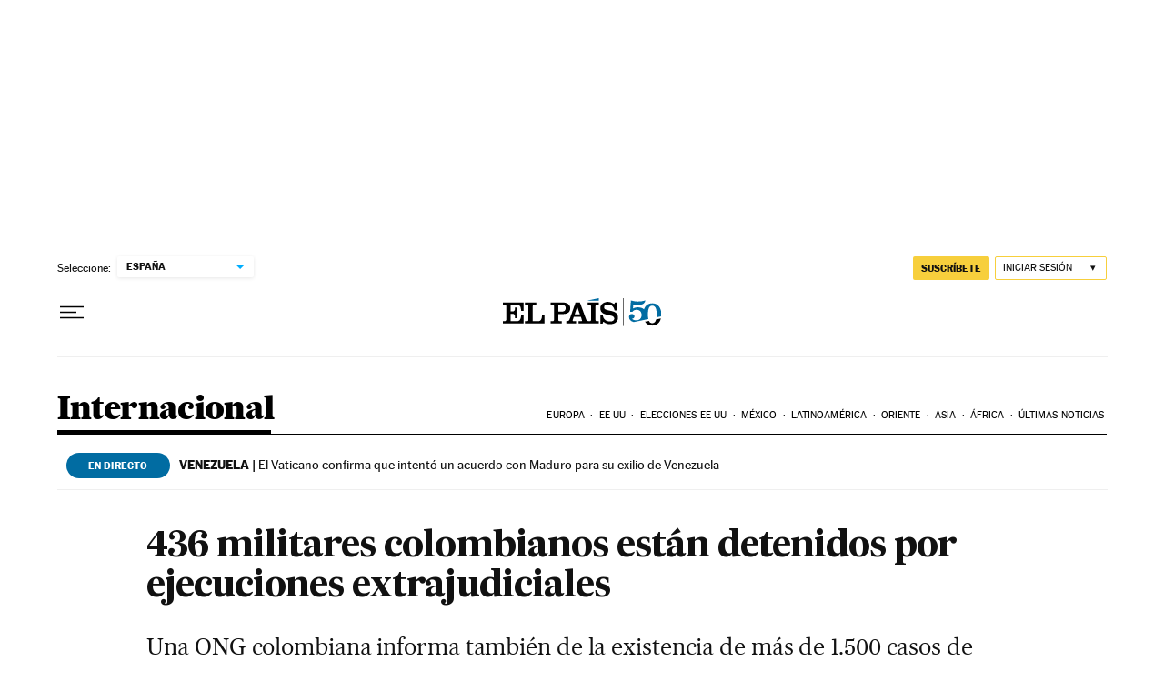

--- FILE ---
content_type: application/javascript; charset=utf-8
request_url: https://fundingchoicesmessages.google.com/f/AGSKWxUY-yLsfHDXlrivdu-K4CST-vFexReDLkM1XnkKtYCaQnfYpJ4b6z01ZUXIkKI3SPoXbZUs2qhhHC156Qydj_cm8uCZq99qjMP2ftTDh20doWSaB9YZpedWGLPiwDjZKARPpt6LcAk9mqMER3a68jdDItdi11JfeIHL02Jhwr2UaE-QpaNjkzI_gCsL/_.ads_clickthru._adaptvad./mini_ads.=akiba_ads_/adhese.
body_size: -1290
content:
window['ea643c18-73b1-4482-9e93-70103ed8c8f4'] = true;